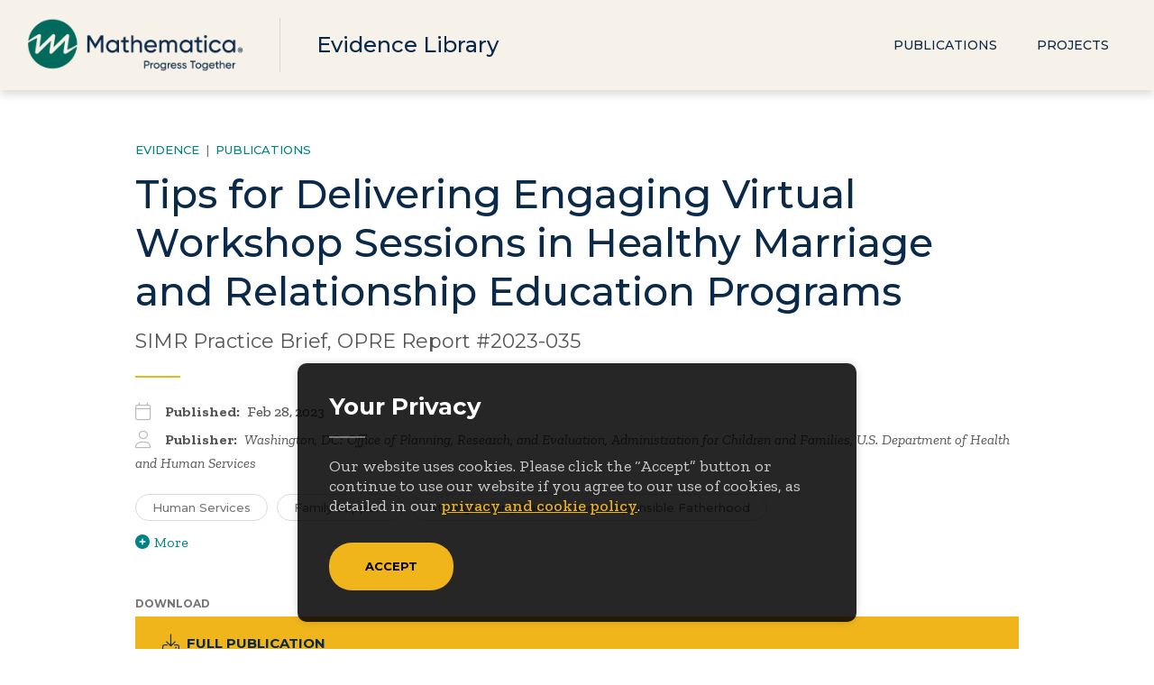

--- FILE ---
content_type: text/html; charset=utf-8
request_url: https://www.mathematica.org/publications/tips-for-delivering-engaging-virtual-workshop-sessions-in-healthy-marriage-and-relationship
body_size: 23575
content:


<!DOCTYPE html>
<html class="no-js" lang="en">
<head>

    <meta charset="utf-8" />
    <meta content='IE=edge,chrome=1' http-equiv='X-UA-Compatible' />
    
    <meta name="viewport" content="width=device-width, user-scalable=yes, initial-scale=1, maximum-scale=1, minimum-scale=1" />
    <meta name="format-detection" content="telephone=no" />

    
    
<title>Tips for Delivering Engaging Virtual Workshop Sessions in Healthy Marriage and Relationship Education Programs</title>



<meta name="description" content="Virtual HMRE workshops—in which participants attend workshop sessions online with other participants—have expanded over the last several years. The transition to and implementation of virtual workshops is not without its challenges for participants and program staff, however.">
<meta name="keywords" content="HMRE,healthy marriage and relationship education,SIMR,virtual,workshops,tips">

<link rel="canonical" href="https://www.mathematica.org/publications/tips-for-delivering-engaging-virtual-workshop-sessions-in-healthy-marriage-and-relationship" />

<!-- MetaData: Created at 1/14/2026 7:31:16 PM-->


        <meta name="FocusAreas" content="Human Services" />
        <meta name="SubTopics" content="Family Support|Strengthening Families and Responsible Fatherhood" />
        <meta name="Sectors" content="Federal" />
    <meta name="twitter:card" content="summary_large_image">
    <meta name="twitter:site" content="@MathematicaNow">
        <meta name="twitter:title" content="Tips for Delivering Engaging Virtual Workshop Sessions in Healthy Marriage and Relationship Education Programs">
        <meta name="twitter:description" content="Virtual HMRE workshops—in which participants attend workshop sessions online with other participants—have expanded over the last several years. The transition to and implementation of virtual workshops is not without its challenges for participants and program staff, however.">
    <meta name="twitter:creator" content="@MathematicaNow">
        <meta name="twitter:image" content="https://www.mathematica.org/-/media/internet/v2/defaultimages/humanservices_focus.jpg">
        <meta property="og:title" content="Tips for Delivering Engaging Virtual Workshop Sessions in Healthy Marriage and Relationship Education Programs" />
    <meta property="og:type" content="article" />
        <meta property="og:url" content="https://www.mathematica.org/publications/tips-for-delivering-engaging-virtual-workshop-sessions-in-healthy-marriage-and-relationship" />
        <meta property="og:image" content="https://www.mathematica.org/-/media/internet/v2/defaultimages/humanservices_focus.jpg" />
    <meta property="og:image:width" content="1200" />
    <meta property="og:image:height" content="630" />
        <meta property="og:description" content="Virtual HMRE workshops—in which participants attend workshop sessions online with other participants—have expanded over the last several years. The transition to and implementation of virtual workshops is not without its challenges for participants and program staff, however." />
    <meta property="og:site_name" content="Mathematica" />

<script>
window.dataLayer = window.dataLayer || [];
    window.dataLayer.push({ 'focusAreas': 'Human Services' });

    window.dataLayer.push({ 'contentYear': '2023' });
    window.dataLayer.push({ 'contentMonth': '02' });
    window.dataLayer.push({ 'contentDay': '28' });
    window.dataLayer.push({'contentAgeInWeeks': '150'});
</script>


    <!-- FAVICONS -->
    <link rel="icon" type="image/png" href="/content/images/favicon.png">
    <link href="/content/images/apple-touch-icon.png" rel="apple-touch-icon" />
    <link href="/content/images/apple-touch-icon-76x76.png" rel="apple-touch-icon" sizes="76x76" />
    <link href="/content/images/apple-touch-icon-120x120.png" rel="apple-touch-icon" sizes="120x120" />
    <link href="/content/images/apple-touch-icon-152x152.png" rel="apple-touch-icon" sizes="152x152" />

    <!-- FONT AWESOME -->
    <link href="/Includes/Site/font-awesome/css/fontawesome-min.css?20251205" rel="stylesheet">

    <!-- WEB FONTS -->
    <link rel="preconnect" href="https://fonts.gstatic.com" crossorigin>
    <link href="https://fonts.googleapis.com/css?family=Zilla+Slab:400,400i,500,700" rel="stylesheet">
    <link href="https://fonts.googleapis.com/css?family=Montserrat:400,500,600,700" rel="stylesheet">

    <!-- LEGACY STYLES -->
    <link href="/Includes/Site/css/icon-fonts.min.css?20251205" rel="stylesheet" media="screen" class="legacycss" />
    <link href="/Includes/Site/css/grid.min.css?20251205" rel="stylesheet" media="screen" class="legacycss" />
    <link href="/Includes/Site/css/Style.min.css?20251205" rel="stylesheet" media="screen" class="legacycss" />
    <link href="/Includes/Site/css/rail-navigation.min.css?20251205" rel="stylesheet" media="screen" class="legacycss" />
    <link href="/Includes/Site/css/tabs.min.css?20251205" rel="stylesheet" media="screen" class="legacycss" />
    <link href="/Includes/Site/css/slideshow.min.css?20251205" rel="stylesheet" media="screen" class="legacycss" />
    <link href="/Includes/Site/css/formee.min.css?20251205" rel="stylesheet" media="screen" class="legacycss" />
    <link href="/Includes/Site/css/modal.min.css?20251205" rel="stylesheet" media="screen" class="legacycss" />



    <!-- SF: hide search icon on search pages -->

    <!-- STYLES -->
    <link rel="stylesheet" href="/Includes/Site/css/V2/style.min.css?20251205" type="text/css" media="screen" />
    <link rel="stylesheet" href="/Includes/Site/css/V2/print.min.css?20251205" type="text/css" media="print" />
    <link rel="stylesheet" href="/Includes/Site/css/V2/responsive.min.css?20251205" type="text/css" media="screen" />


    <!-- Google Tag Manager v2: added 1/5/2022 -->
    <script>
        if (window.location.host === "mathematica.org" || window.location.host === "www.mathematica.org") {
            (function (w, d, s, l, i) {
                w[l] = w[l] || []; w[l].push({
                    'gtm.start':
                        new Date().getTime(), event: 'gtm.js'
                }); var f = d.getElementsByTagName(s)[0],
                    j = d.createElement(s), dl = l != 'dataLayer' ? '&l=' + l : ''; j.async = true; j.src =
                        'https://www.googletagmanager.com/gtm.js?id=' + i + dl; f.parentNode.insertBefore(j, f);
            })(window, document, 'script', 'dataLayer', 'GTM-KB9J3CL');
        }</script>
    <!-- End Google Tag Manager -->
    <!-- JQUERY -->
    <script type='text/javascript' src='/Includes/Site/js/jquery-3.5.1.min.js'></script>
    <script type='text/javascript' src='/Includes/Site/js/jquery-migrate-3.3.0.min.js'></script>


    <!-- MODERNIZR -->
    <script type='text/javascript' src='/Includes/Site/js/modernizr-3.6.0.min.js'></script>

    <!-- SITE SPECIFIC SCRIPTS -->
    <script type="text/javascript" src="/Includes/Site/js/scripts.min.js?20251205"></script>
</head>
<body>
    <!-- Google Tag Manager (noscript) -->
    <noscript>
        <iframe src="https://www.googletagmanager.com/ns.html?id=GTM-KB9J3CL"
                height="0" width="0" style="display:none;visibility:hidden"></iframe>
    </noscript>
    <!-- End Google Tag Manager (noscript) -->
    <!-- extranet\Anonymous -->
    <!-- Template: Basic Page -->
    <!-- BEGIN NOINDEX-->
    <div id="GDPRMessage">
        <div id="cookie-law-msg">
<div class="cookie-title">
Your Privacy
</div>
<!--end .cookie-title-->
<p>Our website uses cookies.  Please click the &ldquo;Accept&rdquo; button or continue to use our website if you agree to our use of cookies, as detailed in our <a href="/privacy-policy" rel="nofollow" title="Privacy &amp; Cookies Policy">privacy and cookie policy</a>.</p>
</div>
<!--end #cookie-law-msg-->
<div id="cookie-law-options">
<a class="cookie-law-accept" href="javascript:void(0);" onclick="acceptPolicy();">Accept</a>
<div class="clear">&nbsp;</div>
</div>
<!--end #cookie-options-->
    </div>
    
<header id="evidence">
    <!-- HeaderV2: Created at 1/14/2026 4:51:52 PM-->
    <!-- Created by https://mathematica.org/projects/how-effective-is-home-visiting -->

    <div class="top_pad"></div>
    <div id="top">
        <div class="wrapper">
            <div class="left">
                <div class="el-logo">
                    <a href="/" class="ga_nav_logo"><img src="/-/media/internet/v2/logos/mathematicawithtagline560.png" alt="Mathematica | Progress Together."></a>
                </div>
                <div class="el-sep"></div>

                <div class="el-title">
                    <h1><a href="/evidence">Evidence Library</a></h1>
                </div><!--end .el-title-->

            </div><!--end .left-->

            <div class="right">

                <ul>
                    <li><a href="/evidence/publications">Publications</a></li>
                    <li><a href="/evidence/projects">Projects</a></li>
                </ul>

            </div><!--end .right-->

            <div class="clear"></div>

        </div>
        <!--end .wrapper-->

    </div>
    <!--end #top-->

</header>

<style>
       /*---------------------------------------------------------------------
    *  EVIDENCE LIBRARY
    *---------------------------------------------------------------------*/

       header#evidence #top {
           background: #f6f1e9;
       }


           header#evidence #top .left {
               position: relative;
               box-sizing: border-box;
               padding: 20px 0;
               display: flex;
               flex-direction: row;
               align-items: center;
           }

           header#evidence #top .right {
               position: relative;
               box-sizing: border-box;
               padding: 20px 0;
               display: flex;
               flex-direction: row;
               align-items: center;
               font-size: 14px;
               font-family: 'Montserrat',sans-serif;
               font-weight: 500;
           }

               header#evidence #top .right ul {
                   list-style: none;
                   padding: 0;
                   margin: 0;
               }

               header#evidence #top .right li {
                   display: inline-block;
                   margin: 0;
                   padding: 0;
               }

                   header#evidence #top .right li a {
                       display: block;
                       text-transform: uppercase;
                       text-decoration: none;
                       color: #0b2949;
                       line-height: 60px;
                       padding: 0 20px;
                   }

                       header#evidence #top .right li a:hover {
                           color: #018383;
                       }

       .el-logo img {
           max-height: 60px;
           max-width: 240px;
           width: auto;
           height: auto;
           display: block;
       }

       .el-sep {
           position: relative;
           box-sizing: border-box;
           height: 60px;
           width: 1px;
           background: #d8d8d8;
           margin: 0 40px;
       }

       .el-logo + .el-title {
           margin-left: 20px;
       }

       .el-title {
           position: relative;
           box-sizing: border-box;
           padding: 0;
       }

           .el-title h1 {
               font-family: 'Montserrat', sans-serif;
               font-size: 24px;
               line-height: 1;
               font-weight: 500;
               color: #0B2949;
           }

               .el-title h1 a {
                   text-decoration: none;
                   color: #0B2949;
               }

                   .el-title h1 a:hover {
                       color: #018383;
                   }



       @media only screen and (max-width: 1025px) {

           header#evidence #top .right li a {
               line-height: 50px;
           }

           .el-logo img {
               max-width: 200px;
               max-height: 50px;
           }

           .el-sep {
               height: 50px;
               margin: 0 25px;
           }

           .el-title h1 {
               font-size: 20px;
           }
       }



       @media only screen and (max-width: 767px) {

           header#evidence #top .left {
               width: 100%;
           }

           header#evidence #top .wrapper {
               padding: 0;
           }

           header#evidence #top .left {
               width: 100%;
               padding: 20px;
           }

           header#evidence #top .right {
               display: flex;
               flex-direction: row;
               align-items: center;
               width: 100%;
               height: 60px;
               margin: 0;
               background: #046B5C;
           }

               header#evidence #top .right li a {
                   color: #ffffff;
               }

                   header#evidence #top .right li a:hover {
                       color: #F8D690;
                   }

           .el-sep {
               margin: 0 20px;
           }
       }
</style>



    <!-- END NOINDEX-->
    <main>


<!----------------- START TOOLBAR ----------------->
<!-- PublicationDetailV2: Created at 1/14/2026 7:31:16 PM-->
<div id="toolbar">

    <div class="wrapper">

        <div class="left">

            Tips for Delivering Engaging Virtual Workshop Sessions in Healthy Marriage and Relationship Education Programs

        </div><!--end .left-->

        <div class="right">

            <a class="ga_pubdetail_sticky" href="#" onclick="window.print(); return false;"><i class="fal fa-print"></i></a>
            <a class="ga_pubdetail_sticky" href="https://www.pages05.net/mathematicapolicyresearch/signup" target="_blank"><i class="fal fa-newspaper"></i></a>
            <a class="a2a_dd ga_pubdetail_sticky" href="https://www.addtoany.com/share"><i class="fal fa-share-alt"></i></a>
            <a class="ga_pubdetail_sticky" href="#"><i class="fal fa-arrow-to-top"></i></a>

        </div><!--end .right-->

        <div class="clear"></div>

    </div><!--end .wrapper-->

    <div class="empty"></div>

    <div id="progress-bar"></div>

    <!-- PROGRESSBAR -->
    <script type="text/javascript" src="/Includes/Site/js/jquery-scrollbar.js"></script>
    <script>
        jQuery("#progress-bar").onscroll({

            // progress bar color
            backgroundColor: "#F1B51C",

            // height
            height: '6px',

            // CSS position property
            position: 'relative'

        });
    </script>
    <script async src="https://static.addtoany.com/menu/page.js"></script>
    <script type="text/javascript">
        var a2a_config = a2a_config || {};
        a2a_config.prioritize = ['email', 'facebook', 'twitter', 'linkedin',];
        a2a_config.exclude_services = ["telegram", "whatsapp", "facebook_messenger", "amazon_wish_list", "aol_mail", "balatarin", "bibsonomy", "bitty_browser", "blogger", "blogmarks", "bookmarks_fr", "box_net", "buffer", "copy_link", "diary_ru", "diaspora", "digg", "diigo", "douban", "draugiem", "evernote", "fark", "flipboard", "folkd", "google_gmail", "google_classroom", "hacker_news", "hatena", "houzz", "instapaper", "kakao", "known", "line", "livejournal", "mail_ru", "mastodon", "mendeley", "meneame", "mewe", "mixi", "myspace", "odnoklassniki", "outlook_com", "papaly", "pinboard", "plurk", "pocket", "print", "printfriendly", "pusha", "kindle_it", "qzone", "rediff", "refind", "sina_weibo", "sitejot", "skype", "slashdot", "sms", "snapchat", "stocktwits", "svejo", "symbaloo_bookmarks", "microsoft_teams", "threema", "trello", "tumblr", "twiddla", "typepad_post", "viber", "vk", "wechat", "wordpress", "wykop", "xing", "yahoo_mail", "yummly"];
    </script>

    <style>
        .a2a_full_header, .a2a_full_footer {
            display: none !important;
        }

        .a2a_full {
            height: auto !important;
            padding: 15px 0 0 0 !important;
        }

        .a2a_full_services {
            overflow-y: hidden !important;
        }
    </style>

    <!-- AddToAny END -->
</div><!--end #toolbar-->
<script>
    // STICKY HEADER
    function showtoolbar() {

        function scrollBind() {
            var tbar = jQuery('#toolbar');
            tbar.toggleClass("show", jQuery(window).scrollTop() > 300);
        }
        jQuery(window).scroll(scrollBind).resize(scrollBind);

    }

    showtoolbar();
</script>

<!----------------- END TOOLBAR ----------------->
<!----------------- START DETAIL TOP SECTION ----------------->

<div id="detail_top">

    <div class="wrapper">

        <div class="breadcrumbs">

            <a href="/evidence">Evidence</a> <span>|</span> <a href="/evidence/publications">Publications</a>

        </div><!--end .breadcrumbs-->

        <div class="detail_header">

            <h1>Tips for Delivering Engaging Virtual Workshop Sessions in Healthy Marriage and Relationship Education Programs</h1>
                <div class="pub_type">
                    SIMR Practice Brief, OPRE Report #2023-035
                </div><!--end .pub_type-->

        </div><!--end .detail_header-->

        <div class="meta">

            <div class="meta-date">
                <i class="fal fa-lg fa-calendar"></i><span>Published:</span> Feb 28, 2023
            </div><!--end .meta-date-->
                <div class="meta-author publisher">
                    <i class="fal fa-lg fa-user"></i><span>Publisher:</span> Washington, DC: Office of Planning, Research, and Evaluation, Administration for Children and Families, U.S. Department of Health and Human Services
                </div><!--end .meta-date-->

        </div><!--end .meta-->
            <div class="tags">
                    <a href="/evidence/publications#sort=%40mprcomputedcontentdate descending&amp;f:FocusArea=[Human Services]&amp;f:FocusArea:operator=and" aria-label="Search for additional publications tagged for Human Services">Human Services</a>
                    <a href="/evidence/publications#sort=%40mprcomputedcontentdate descending&amp;f:FocusArea=[Human Services]&amp;f:FocusArea:operator=and&amp;f:HumanServiceTopic=[Family Support]&amp;f:HumanServiceTopic:operator=and" aria-label="Search for additional publications tagged for Family Support">Family Support</a>
                    <a href="/evidence/publications#sort=%40mprcomputedcontentdate descending&amp;f:FocusArea=[Human Services]&amp;f:FocusArea:operator=and&amp;f:HumanServiceTopic=[Family Support]&amp;f:HumanServiceTopic:operator=and&amp;f:HumanServiceFamilySupportTopic=[Strengthening Families and Responsible Fatherhood]&amp;f:HumanServiceFamilySupportTopic:operator=and" aria-label="Search for additional publications tagged for Strengthening Families and Responsible Fatherhood">Strengthening Families and Responsible Fatherhood</a>
                    <a href="/evidence/publications#sort=%40mprcomputedcontentdate descending&amp;f:Sector=[Federal]&amp;f:Sector:operator=and" aria-label="Search for additional publications tagged for Federal">Federal</a>
                    <a href="/evidence/publications#sort=%40mprcomputedcontentdate descending&amp;f:Solution=[LI2]&amp;f:Solution:operator=and" aria-label="Search for additional publications tagged for LI2">LI2</a>
            </div><!--end .tags-->

    </div><!--end .wrapper-->

</div><!--end #detail_top-->
<!----------------- END DETAIL TOP SECTION  ----------------->
<!----------------- START PUBLICATION TOP  ----------------->

<div id="pub_top">

    <div class="wrapper">
            <div id="pub_downloads" class="full-width">

                <h2 class="content-type">
                    Download
                </h2><!--end .content-type-->


                <div class="pub-content">

                    <a class="btn-download" href="/download-media?MediaItemId={B1AE9516-8014-4EEF-AFDB-8F3E4F5A612C}"><i class="fal fa-lg"></i>Full Publication</a><!--end .btn-download-->

                    <div class="content">

                        <ul>
                                                        
                            <!-- SF: Add additional in future to remove duplicate categories-->
                        </ul>

                    </div><!--end .content-->

                </div><!--end .pub-content-->


            </div><!--end #pub_downloads-->
        <!----------------- START OPTIONAL UPDATES ELEMENT ----------------->
        <!----------------- END OPTIONAL UPDATES ELEMENT ----------------->
            <div class="clear"></div>
                        <div id="pub_project" class="">

                    <h2 class="content-type">
                        Associated Project
                    </h2><!--end .content-type-->

                    <div class="pub-content">

                        <div class="content">

                            <h3>
                                <a href="https://www.mathematica.org/projects/strengthening-the-implementation-of-marriage-and-relationship-programs">Strengthening the Implementation of Marriage and Relationship Programs <i class="far fa-angle-right fa-sm"></i></a>
                            </h3>

                            <div class="meta">

                                <div class="meta-date">
                                    <i class="fal fa-lg fa-calendar"></i><strong>Time frame:</strong> 2019-2022
                                </div><!--end .meta-date-->

                            </div><!--end .meta-->

                            <p><strong>Prepared for:</strong> <p>U.S. Department of Health and Human Services, Administration for Children and Families, Office of Planning, Research, and Evaluation</p></p>

                        </div><!--end .content-->

                    </div><!--end .pub-content-->

                </div><!--end #pub_project-->
        <!----------------- START OPTIONAL LOGOS ----------------->
            <div id="pub_logos" class="">

                <h2 class="content-type">
                    Clients
                </h2><!--end .content-type-->

                <div class="content">
                        <img src="/-/media/internet/v2/landingpages/clientlogos/opre-logo.jpg" alt="OPRE Logo">

                </div><!--end .content-->

            </div><!--end #pub_logos-->
        <!----------------- END OPTIONAL LOGOS ELEMENT ----------------->





        <div class="clear"></div>

            <div id="pub_authors">

                <h2 class="content-type">
                    Authors
                </h2><!--end .content-type-->

                <div class="pub-content">
                        <div class="pub_author">

                            <div class="content">
                                    <h3><a href="https://www.mathematica.org/staff/daniel-friend" target="_blank">Daniel Friend</a></h3>
                                
                            </div><!--end .content-->

                        </div><!--end .pub_author-->
                        <div class="pub_author">

                            <div class="content">
                                    <h3>Mark Ezzo</h3>
                                
                            </div><!--end .content-->

                        </div><!--end .pub_author-->
                        <div class="pub_author">

                            <div class="content">
                                    <h3>Veronica Murphy Sotelo</h3>
                                
                            </div><!--end .content-->

                        </div><!--end .pub_author-->
                        <div class="pub_author">

                            <div class="content">
                                    <h3>Sheila Cavallo</h3>
                                
                            </div><!--end .content-->

                        </div><!--end .pub_author-->
                        <div class="pub_author">

                            <div class="content">
                                    <h3><a href="https://www.mathematica.org/staff/heather-gordon" target="_blank">Heather Gordon</a></h3>
                                
                            </div><!--end .content-->

                        </div><!--end .pub_author-->
                        <div class="pub_author">

                            <div class="content">
                                    <h3>Adilia McManus</h3>
                                
                            </div><!--end .content-->

                        </div><!--end .pub_author-->
                        <div class="pub_author">

                            <div class="content">
                                    <h3>Lauren Mattox</h3>
                                
                            </div><!--end .content-->

                        </div><!--end .pub_author-->
                        <div class="pub_author">

                            <div class="content">
                                    <h3><a href="https://www.mathematica.org/staff/scott-baumgartner" target="_blank">Scott Baumgartner</a></h3>
                                
                            </div><!--end .content-->

                        </div><!--end .pub_author-->

                    <div class="clear"></div>

                </div><!--end .pub-content-->

            </div><!--end #pub_authors-->

    </div><!--end .wrapper-->


</div><!--end #pub_top-->


<script>

    // MAKE DOWNLOADS FULL WIDTH IF NO ASSOCIATED PROJECT
    /*if (jQuery('#pub_project').length) {
        // has project
    } else {
        jQuery('#pub_downloads').addClass('full-width');
    }*/

    // MAKE PROJECT FULL WIDTH IF NO DOWNLOADS
    /*if (jQuery('#pub_downloads').length) {
        // has project
    } else {
        jQuery('#pub_project').addClass('full-width');
    }*/


    // MAKE DOWNLOADS AND PROJECT SAME HEIGHT
    jQuery(function () {
        jQuery('.pub-content').matchHeight();
    });


    // ADD DOWNLOAD ICON IF ON SAME DOMAIN, ADD EXTERNAL LINK ICON IF ON OTHER DOMAIN
    jQuery('a.btn-download').each(function () {
        if (location.hostname === this.hostname || !this.hostname.length) {
            jQuery(this).find('i').addClass('fa-download');
        } else {
            jQuery(this).find('i').addClass('fa-external-link-alt');
        }
    });


    // MAKE PUBLICATION AUTHORS SAME HEIGHT
    jQuery(function () {
        jQuery('.pub_author .content').matchHeight();
    });


    // HIDE IF MORE THAN 3 AUTHORS
    jQuery('.pub_author').each(function (index) {

        index += 1;

        if (index > 3) {
            jQuery(this).addClass('hidden-author');
        }

    });


    // IF AUTHOR HAS LINK
    jQuery('.pub_author').has('a').addClass('linked').find('.content').append('<i class="far fa-link"></i>');
    jQuery('.pub_author.linked').click(function () {

        var authorlink = jQuery(this).find('a').attr('href');
        window.open(authorlink);

    });


    // IF MORE THAN 3 AUTHORS ADD BUTTON
    jQuery(document).ready(function () {

        var pauthors = jQuery('.pub_author').length;
        if (pauthors == 1) {
            jQuery('.pub_author').addClass('full');
        }

        if (pauthors == 2) {
            jQuery('.pub_author').addClass('half');
        }
        if (pauthors > 3) {
            if (jQuery("#all-authors").length == 0) {
                jQuery('#pub_authors').append('<a id="all-authors" href="#" aria-label="View more/less publication authors"><i class="fas fa-plus-circle"></i>View more</a>');
            }
        }

        jQuery('#all-authors').click(function (e) {

            e.preventDefault();

            jQuery('.hidden-author').slideToggle();

            jQuery(this).html() == '<i class="fas fa-minus-circle"></i>View less' ? jQuery(this).html('<i class="fas fa-plus-circle"></i>View more') : jQuery(this).html('<i class="fas fa-minus-circle"></i>View less');

        });

    });

</script>


<!----------------- END PUBLICATION TOP  ----------------->
<!----------------- START KEY FINDINGS  ----------------->
    <div id="key_findings">

        <div class="wrapper">

            <h2 class="content-type">
                Key Findings
            </h2><!--end .content-type-->
            <p>Virtual workshops are a flexible option for HMRE programs, giving participants the option of attending from home and without the costs of transportation and child care. This brief shares four tips to support HMRE programs interested in enhancing their virtual HMRE services:</p>
<ol>
    <li><strong>Train facilitators on virtual delivery.</strong> HMRE practitioners who wish to offer virtual services might want to begin with a training on virtual service delivery for facilitators and staff who support virtual workshops similar to the one used in SIMR. This training can help facilitators build their confidence. It can also enable staff to identify their own barriers and concerns related to virtual workshop facilitation and generate strategies to potentially address them. In SIMR, the project team developed a training—based on guidance and best practices from the field (for example, Anderson and Derr 2020; Bodenlos et al. 2021; Yanez and Selekman 2022)—to help Montefiore facilitators overcome some of these initial challenges.</li>
    <li><strong>Prepare participants to troubleshoot technology issues.</strong> To help participants manage technology issues, programs could develop a guide similar to the one developed for Montefiore during the SIMR project (included as an appendix to the brief). To develop this guide, programs can review the help page of their preferred virtual meeting platform and consult technology specialists at their organization. The guide could provide information for participants on: (1) joining virtual sessions; (2) setting up for success when attending virtual workshops; (3) describing the virtual platform’s features; and (2) dealing with technology issues.</li>
    <li><strong>Encourage camera use as needed.</strong> To help encourage camera use, facilitators might consider adopting a strategy that empowers participants to be in control of when they are on camera. In SIMR, University of Denver found success implementing an intentional camera use strategy called, “Now You See Me, Now You Don’t”—a strategy developed by HMRE practitioners to fight the fatigue of virtual meetings and promote video engagement. The goal of this strategy is to get participants comfortable using their cameras when sharing information or participating in discussion, and empowering participants to turn off their camera when engaged in other activities.</li>
    <li><strong>Deliver the content in a way that helps manage time while keeping participants engaged.</strong> In SIMR, the project team and Montefiore staff developed a process to streamline and facilitate virtual workshops in an engaging way dubbed, “Teach, Demonstrate, Practice/Coach, Process, Model,” guided by principles on how adults learn (Alamillo and Person 2021; Merriam 2008; Merriam and Bierema 2014). Other programs wishing to adopt this process should start by working with curriculum developers to identify core concepts that should be taught in each lesson. With those core concepts clarified, practitioners can identify any content that is supplemental and plan to cover it only if there is time. After this exercise is complete, facilitators can apply the “Teach, Demonstrate, Practice/Coach, Process, Model” framework to plan engaging lessons for their virtual workshops.</li>
</ol>

        </div><!--end .wrapper-->

    </div><!--end #key_findings-->
<!----------------- END KEY FINDINGS  ----------------->
<!----------------- START PUBLICATIONS MAIN  ----------------->

<div id="pub_main">

    <div class="wrapper">
        <div class="content">
            <p>The virtual service enhancement tips in this brief are drawn from rapid cycle work conducted with Montefiore Medical Center and University of Denver in the Strengthening the Implementation of Marriage and Relationship Services (SIMR) study. These HMRE grant recipients are funded by the Office of Family Assistance (OFA) and based in New York City and Denver, Colorado, respectively. These organizations participated in rapid cycle learning to improve their approaches to delivering virtual HMRE services. The SIMR project has two related goals: (1) to improve the service delivery of grant recipients in the study and (2) to develop lessons from the broader HMRE field about promising practices for addressing common implementation challenges, including challenges related to recruitment, retention, and content engagement.</p>
        </div><!--end .content-->



    </div><!--end .wrapper-->

</div><!--end #pub_main-->
<!----------------- END PUBLICATIONS MAIN  ----------------->

    <!-- RelatedContentV2: Created at 1/14/2026 7:31:17 PM-->
    <div id="related">

        <div class="wrapper">

            <h2>More like this from Mathematica</h2>
                <div class="left sticky">

                    <div class="featured">

                        <div class="f_top">
                                <img src="/-/media/internet/v2/defaultimages/humanservices_focus.jpg" alt="Tips for Providing Skill Coaching to Reinforce Workshop Content in Healthy Marriage and Relationship Education Programs">
                            <div class="overlay"></div>

                        </div><!--end .f_top-->

                        <div class="f_bot">
                                <div class="content-type">Featured Publication</div>
                            <h3>
                                <a href="https://www.mathematica.org/publications/tips-for-providing-skill-coaching-to-reinforce-workshop-content-in-healthy-marriage-and-relationship" class="ga_relatedcontent_featuretitle">Tips for Providing Skill Coaching to Reinforce Workshop Content in Healthy Marriage and Relationship Education Programs<i class="far fa-angle-right fa-sm"></i></a>
                            </h3>
                            <!-- SF: NOTE projects don't display meta information -->

                            <div class="meta">
                                            <div class="meta-date">
                                                <i class="fal fa-lg fa-calendar"></i>Feb 28, 2023
                                            </div><!--end .meta-date-->
                                        <div class="meta-author">
                                            <i class="fal fa-lg fa-user"></i>Daniel Friend, Sheila Cavallo, Heather Gordon, Annie Buonaspina, and Scott Baumgartner
                                        </div><!--end .meta-date-->
                            </div><!--end .meta-->


                                <div class="tags">
                                        <a href="/search#sort=%40mprcomputedcontentdate descending&amp;f:FocusArea=[Human Services]&amp;f:FocusArea:operator=and" class="ga_relatedcontent_featuretag">Human Services</a>
                                        <a href="/search#sort=%40mprcomputedcontentdate descending&amp;f:FocusArea=[Human Services]&amp;f:FocusArea:operator=and&amp;f:HumanServiceTopic=[Family Support]&amp;f:HumanServiceTopic:operator=and" class="ga_relatedcontent_featuretag">Family Support</a>
                                        <a href="/search#sort=%40mprcomputedcontentdate descending&amp;f:FocusArea=[Human Services]&amp;f:FocusArea:operator=and&amp;f:HumanServiceTopic=[Family Support]&amp;f:HumanServiceTopic:operator=and&amp;f:HumanServiceFamilySupportTopic=[Strengthening Families and Responsible Fatherhood]&amp;f:HumanServiceFamilySupportTopic:operator=and" class="ga_relatedcontent_featuretag">Strengthening Families and Responsible Fatherhood</a>
                                </div>

                            <div class="corner_br"></div>

                        </div><!--end .f_bot-->

                    </div><!--end .featured-->

                </div><!--end .left-->

            <div class="right">

                        <div class="listing-item">
                                <div class="content-type">Publication</div>

                            <h3>
                                <a href="https://www.mathematica.org/publications/strategies-to-support-co-facilitation-in-classroom-sessions" class="ga_relatedcontent_title">Strategies to Support Co-Facilitation in Classroom Sessions<i class="fal fa-angle-right fa-sm"></i></a>
                            </h3>

                            <div class="meta">
                                        <div class="meta-date">
                                            <i class="fal fa-lg fa-calendar"></i>Jan 31, 2023
                                        </div><!--end .meta-date-->
                                        <div class="meta-author">
                                            <i class="fal fa-lg fa-user"></i>Annie Buonaspina, Scott Roby, Scott Baumgartner, and Daniel Friend
                                        </div><!--end .meta-date-->
                            </div><!--end .meta-->

                                <div class="tags">
                                        <a href="/search#sort=%40mprcomputedcontentdate descending&amp;f:FocusArea=[Human Services]&amp;f:FocusArea:operator=and" class="ga_relatedcontent_tag">Human Services</a>
                                        <a href="/search#sort=%40mprcomputedcontentdate descending&amp;f:FocusArea=[Human Services]&amp;f:FocusArea:operator=and&amp;f:HumanServiceTopic=[Family Support]&amp;f:HumanServiceTopic:operator=and" class="ga_relatedcontent_tag">Family Support</a>
                                        <a href="/search#sort=%40mprcomputedcontentdate descending&amp;f:FocusArea=[Human Services]&amp;f:FocusArea:operator=and&amp;f:HumanServiceTopic=[Family Support]&amp;f:HumanServiceTopic:operator=and&amp;f:HumanServiceFamilySupportTopic=[Strengthening Families and Responsible Fatherhood]&amp;f:HumanServiceFamilySupportTopic:operator=and" class="ga_relatedcontent_tag">Strengthening Families and Responsible Fatherhood</a>
                                </div>

                        </div><!--end .listing-item-->
                        <div class="listing-item">
                                <div class="content-type">Publication</div>

                            <h3>
                                <a href="https://www.mathematica.org/publications/family-engagement-toolkit" class="ga_relatedcontent_title">Family Engagement Toolkit<i class="fal fa-angle-right fa-sm"></i></a>
                            </h3>

                            <div class="meta">
                                        <div class="meta-date">
                                            <i class="fal fa-lg fa-calendar"></i>Sep 22, 2025
                                        </div><!--end .meta-date-->
                                        <div class="meta-author">
                                            <i class="fal fa-lg fa-user"></i>Rebecca Kleinman, Annie Buonaspina, Emily Rosen, Jessica  Harding, Catherine Ayoub, Christina Mondi-Rago, and John Hornstein
                                        </div><!--end .meta-date-->
                            </div><!--end .meta-->

                                <div class="tags">
                                        <a href="/search#sort=%40mprcomputedcontentdate descending&amp;f:FocusArea=[Human Services]&amp;f:FocusArea:operator=and" class="ga_relatedcontent_tag">Human Services</a>
                                        <a href="/search#sort=%40mprcomputedcontentdate descending&amp;f:FocusArea=[Human Services]&amp;f:FocusArea:operator=and&amp;f:HumanServiceTopic=[Early Childhood]&amp;f:HumanServiceTopic:operator=and" class="ga_relatedcontent_tag">Early Childhood</a>
                                        <a href="/search#sort=%40mprcomputedcontentdate descending&amp;f:FocusArea=[Human Services]&amp;f:FocusArea:operator=and&amp;f:HumanServiceTopic=[Early Childhood]&amp;f:HumanServiceTopic:operator=and&amp;f:HumanServiceEarlyChildhoodTopic=[Child Development]&amp;f:HumanServiceEarlyChildhoodTopic:operator=and" class="ga_relatedcontent_tag">Child Development</a>
                                </div>

                        </div><!--end .listing-item-->
                        <div class="listing-item">
                                <div class="content-type">Publication</div>

                            <h3>
                                <a href="https://www.mathematica.org/publications/principles-and-promising-practices-for-hiring-and-retaining-young-autistic-workers" class="ga_relatedcontent_title">Principles and Promising Practices for Hiring and Retaining Young Autistic Workers<i class="fal fa-angle-right fa-sm"></i></a>
                            </h3>

                            <div class="meta">
                                        <div class="meta-date">
                                            <i class="fal fa-lg fa-calendar"></i>Aug 29, 2025
                                        </div><!--end .meta-date-->
                                        <div class="meta-author">
                                            <i class="fal fa-lg fa-user"></i>Marisa Shenk, Elizabeth Dziedzic
                                        </div><!--end .meta-date-->
                            </div><!--end .meta-->

                                <div class="tags">
                                        <a href="/search#sort=%40mprcomputedcontentdate descending&amp;f:FocusArea=[Human Services]&amp;f:FocusArea:operator=and" class="ga_relatedcontent_tag">Human Services</a>
                                        <a href="/search#sort=%40mprcomputedcontentdate descending&amp;f:FocusArea=[Health]&amp;f:FocusArea:operator=and&amp;f:HealthTopic=[Disability]&amp;f:HealthTopic:operator=and" class="ga_relatedcontent_tag">Disability</a>
                                        <a href="/search#sort=%40mprcomputedcontentdate descending&amp;f:FocusArea=[Health]&amp;f:FocusArea:operator=and&amp;f:HealthTopic=[Disability]&amp;f:HealthTopic:operator=and&amp;f:HealthDisabilityTopic=[Employment and Training]&amp;f:HealthDisabilityTopic:operator=and" class="ga_relatedcontent_tag">Employment and Training</a>
                                </div>

                        </div><!--end .listing-item-->


            </div><!--end .right-->


            <div class="clear"></div>

        </div><!--end .wrapper-->

    </div><!--end #related-->
    <!-- STICKY -->
    <script type="text/javascript" src="/Includes/Site/js/sticky-kit.min.js"></script>
    <script>

        // CHECK DEVICE WIDTH
        function checkDevice() {

            if (jQuery(window).width() < 768) {

                jQuery('.sticky').trigger("sticky_kit:detach");
            }

            else {

                jQuery('.sticky').stick_in_parent({
                    offset_top: 200
                })

                    .on('sticky_kit:bottom', function (e) {
                        jQuery(this).parent().css('position', 'static');
                    })
                    .on('sticky_kit:unbottom', function (e) {
                        jQuery(this).parent().css('position', 'relative');
                    });
            }

        }

        jQuery(window).load(function () {

            checkDevice();

        });

        // RUN FUNCTION ON RESIZE
        var resizeId;

        jQuery(window).resize(function () {
            clearTimeout(resizeId);
            resizeId = setTimeout(checkDevice, 300);
        });

    </script>

    <!-- FlexibleInteriorCTAWithAngles: Created at 1/14/2026 7:31:17 PM-->
    <div class="wrapper">
        <!-- SF: For Feature: flex_callout feature-center bg-navy style="background-image: url(images/temp-partnership.jpg);
                 For 5050: flex_callout flex-50-50 - image left or image right as options
                 For Simple:  flex_callout flex-simple

            Plus add custom class and custom id where applicable
            -->
        <div class="flex_callout feature-left bg-green  FeatureExampleCSS no-corners" style="background-image: url(/-/media/internet/v2/hero/efficiency-meets-impact.jpg);" id="FeatureExampleID">

            <div class="overlay"></div>

            <div class="content">

                    <div class="full">
                            <h2>Efficiency Meets Impact. <br>That's Progress Together.</h2>
                                                    <p>To solve their most pressing challenges, organizations turn to Mathematica for deeply integrated expertise. We bring together subject matter and policy experts, data scientists, methodologists, and technologists who work across topics and sectors to help our partners design, improve, and scale evidence-based solutions.</p>
                                                    <a href="/about-mathematica/work-with-us" class="ga_flexanglecta_link pill_btn" id="workwithus" target="">Work With Us<i class="far fa-angle-right"></i></a>

                    </div><!--end .full-->
                    <div class="clear"></div>


            </div><!--end .content-->

            <div class="corner_tl "></div>

            <div class="corner_br no-corners"></div>

        </div><!--end .flex_callout-->

    </div><!--end .wrapper-->
    </main>
    <!-- BEGIN NOINDEX-->

    
<footer>
    <div id="new_footer">
        <div class="wrapper">
            
<!-- FooterLogo: Created at 1/14/2026 4:51:30 PM-->
<div id="bottom_logo" class="ga_footer_logo">
        <a href="/" class="ga_footer_logo"><img src="/-/media/internet/v2/logos/mathematicafooterwithtagline560.png" alt="Mathematica | Progress Together."></a>
</div><!--end #bottom_logo-->

            <div id="nf_main">
                <div class="left">
                        <!-- HTMLBlock: Created at 1/14/2026 4:51:30 PM-->
<h2>Keep in touch</h2>
<p>Interested in the most current findings from Mathematica? Sign up for our email newsletter, Evidence &amp; Insights, to stay up to date with the issues that matter to you.</p>
<a rel="noopener noreferrer" href="https://www.pages05.net/mathematicapolicyresearch/signup" class="pill_btn white ga_hp_subscribe" target="_blank">Subscribe<em class="far fa-angle-right"></em></a>
<div id="nf_social">
<a rel="noopener noreferrer" href="https://twitter.com/MathematicaNow" class="ga_footer_social" title="Twitter" aria-label="Twitter" target="_blank"><em class="fab fa-x-twitter"></em></a>
<a rel="noopener noreferrer" href="https://www.facebook.com/MathematicaNow/" class="ga_footer_social" title="Facebook" aria-label="Facebook" target="_blank"><em class="fab fa-facebook-f"></em></a>
<a rel="noopener noreferrer" href="https://www.linkedin.com/company/mathematica-/" class="ga_footer_social" title="LinkedIn" aria-label="LinkedIn" target="_blank"><em class="fab fa-linkedin-in"></em></a>
<a rel="noopener noreferrer" href="https://www.instagram.com/mathematicanow/" class="ga_footer_social" title="Instagram" aria-label="Instagram" target="_blank"><em class="fab fa-instagram"></em></a>
<a href="/rss" class="ga_footer_social" title="RSS Feeds" aria-label="RSS Feeds"><em class="fas fa-rss"></em></a>
</div>
<!--end #footer_social-->
                </div><!--end .left-->
                <div class="right">
                    <div id="nf_cols">
                        <div class="nf-col">
                                <!-- HTMLBlock: Created at 1/14/2026 4:51:30 PM-->
<h2>Explore</h2>
<ul>
    <li><a href="/about-mathematica" class="ga_footer_topic">About Us<em class="far fa-angle-right"></em></a></li>
    <li><a href="/focus-areas" class="ga_footer_topic">Focus Areas<em class="far fa-angle-right"></em></a></li>
    <li><a href="/insights" class="ga_footer_topic">Insights<em class="far fa-angle-right"></em></a></li>
    <li><a href="/newsroom" class="ga_footer_topic">Newsroom<em class="far fa-angle-right"></em></a></li>
    <li><a href="/solutions" class="ga_footer_topic">Solutions<em class="far fa-angle-right"></em></a></li>
</ul>
                        </div><!--end .nf-col-->
                        <div class="nf-col">
                                <!-- HTMLBlock: Created at 1/14/2026 4:51:30 PM-->
<h2>Engage</h2>
<ul>
    <li><a href="/career-opportunities" class="ga_footer_topic">Careers<em class="far fa-angle-right"></em></a></li>
    <li><a href="/contact-us" class="ga_footer_topic">Contact<em class="far fa-angle-right"></em></a></li>
    <li><a href="/events#sort=%40mprcomputedcontentdate%20descending" class="ga_footer_topic">Events<em class="far fa-angle-right"></em></a></li>
    <li><a href="/about-mathematica/people" class="ga_footer_topic">People<em class="far fa-angle-right"></em></a></li>
</ul>
                        </div><!--end .nf-col-->
                        <div class="nf-col">
                                <!-- HTMLBlock: Created at 1/14/2026 4:51:30 PM-->
<h2>Content Libraries</h2>
<ul>
    <li><a href="/insights/blog-posts#sort=%40mprcomputedcontentdate%20descending" class="ga_footer_topic">Blogs<em class="far fa-angle-right"></em></a></li>
    <li><a href="/casestudy#sort=%40mprcomputedcontentdate%20descending" class="ga_footer_topic">Case Studies<em class="far fa-angle-right"></em></a></li>
    <li><a href="/insights/dataviz#sort=%40mprcomputedcontentdate%20descending" class="ga_footer_topic">Data Visualizations<em class="far fa-angle-right"></em></a></li>
    <li><a href="/evidence">Evidence Library<em class="far fa-angle-right"></em></a></li>
    <li><a href="/features#sort=%40mprcomputedcontentdate%20descending" class="ga_footer_topic">Features<em class="far fa-angle-right"></em></a></li>
    <li><a href="/on-the-evidence-podcast" class="ga_footer_topic">Podcasts<em class="far fa-angle-right"></em></a></li>
    <li><a href="/insights/video?CoveoVideos#sort=%40mprcomputedcontentdate%20descending&amp;f:Multimedia=[Video]&amp;f:Multimedia:operator=and#sort=%40mprcomputedcontentdate%20descending&amp;f:Multimedia=[Video]&amp;f:Multimedia:operator=and" class="ga_footer_topic">Videos<em class="far fa-angle-right"></em></a></li>
</ul>
                        </div><!--end .nf-col-->
                    </div><!--end #nf_cols-->
                </div><!--end .right-->
                <div class="clear"></div>
            </div><!--end #nf_main-->
            <div id="nf_bot">
                <div class="right">
                        <!-- HTMLBlock: Created at 1/14/2026 4:51:30 PM-->
<a href="/site-map" class="ga_footer_utility">Sitemap</a><span>|</span><a href="/privacy-policy" class="ga_footer_utility">Privacy Policy</a><span>|</span><a href="/terms-of-use" class="ga_footer_utility">Terms of Use</a>
                </div><!--end .right-->
                <div class="left">
                    &copy; 2026 Mathematica
                </div><!--end .left-->
                <div class="clear"></div>
            </div><!--end #nf_bot-->
        </div><!--end .wrapper-->
    </div><!--end #new_footer-->
</footer>
    <div id="lightbox">

        <div class="lb-shell">

            <div id="lb-content">

                <div id="lb-img">
                    <div id="lb-close"><i class="fas fa-times"></i></div>
                    <img src="">
                </div>

                <a href="" id="lb-cta" class="pill_btn gold" target="_blank"></a>

            </div><!--end .lb-content-->

        </div><!--end .lb-shell-->

    </div><!--end #lightbox-->



    <script type="text/javascript" src="/Includes/Site/slider/slick.min.js"></script>
    <!-- EQUAL HEIGHTS -->
    <script type="text/javascript" src="/Includes/Site/js/jquery.matchHeight-min.js"></script>
    <script type="text/javascript" src="/Includes/Site/tools/isotope.pkgd.min.js"></script>
    <script src="/Includes/Site/features/js/jquery.fitvids.js"></script>
    <script id="V2">
        jQuery(function () {
            jQuery('.subnav').matchHeight();
            jQuery('.dd_focus').matchHeight();
            jQuery('.equal').matchHeight();
            jQuery('.block_event').matchHeight();

            jQuery('.flex-block').matchHeight();
            jQuery('.flex-block .content').matchHeight();
        });

        // STYLING
        jQuery('.dd_focus').last().css('border', 'none');
        function resetAll() {
            //console.log('resetting all');
            jQuery('#main_nav').find('.line_v2').each(function () {
                jQuery(this).not('.active').stop().fadeOut(400);
            });

            jQuery('#main_nav').find('.dropdown').each(function () {
                jQuery(this).hide();
            });
        }
        // MEGA-MENUS
        jQuery(document).on({
            mouseenter: function () {
                jQuery(this).find('.line_v2').not('.active').stop().fadeIn(400);
                jQuery(this).find('.dropdown').show();
            },
            mouseleave: function () {
                jQuery(this).find('.line_v2').not('.active').stop().fadeOut(400);
                jQuery(this).find('.dropdown').hide();
            },
            focusin: function () {
                //reset all then execute
                resetAll();
                jQuery(this).find('.line_v2').not('.active').stop().fadeIn(400);
                jQuery(this).find('.dropdown').show();
            }/*,
                focusout: function () {
                    jQuery(this).find('.line_v2').not('.active').stop().fadeOut(400);
                    jQuery(this).find('.dropdown').hide();
                }*/
        }, '#main_nav li');

        // NAV SEARCH
        jQuery('#nav_search').click(function () {
            //jQuery(this).toggleClass('open').focus();

        });

        jQuery('#nav_search a').focusin(function () {
            //jQuery(this).toggleClass('open').focus();
            //console.log('Search cleared');
            resetAll();
        });

        jQuery('#utility ul li:last-child').focusin(function () {
            //jQuery(this).toggleClass('open').focus();
            //console.log('utility cleared');
            resetAll();
        });

        // MOBILE MAIN MENU
        jQuery('#mobile_toggle').click(function () {
            // HAMBURGER TOGGLE
            jQuery(this).find('i').toggleClass('fa-bars fa-times');
            // UTILITY FOOTER
            jQuery('#mobile_utility').toggle();
            // MAIN MOBILE
            jQuery('#mobile_menu').toggle();
        });



        // MOBILE SUB-MENU
        jQuery('.toplevel h2').click(function () {
            jQuery(this).parent().find('.sublevel').toggleClass('open');
        });



        // MOBILE BACK
        jQuery('.mobile_title').click(function () {
            jQuery(this).parent().toggleClass('open');
        });

        // LIGHTBOX FUNCATIONALITY
        jQuery(document).ready(function () {
            //console.log('Document Ready');
            // DYNAMICALLY WRAP IMAGE
            if (jQuery('.lightbox').length > 0) {

                jQuery('.lightbox').wrap('<div class="lb-wrap"></div>');
                jQuery('.lb-wrap').prepend('<div class="lb-overlay"><i class="far fa-search-plus"></i></div>');
                //console.log('Added .lb-wrap');
            }
            // OPEN LIGHTBOX
            jQuery(document).on('click', '.lb-overlay', function () {
                //console.log("Click on lb-overlay added div!");
                var newsrc = jQuery(this).parent().find('img').attr('src');
                var alttext = jQuery(this).parent().find('img').attr('alt');
                if (jQuery(this).parent().find('img').data('link') !== undefined) {

                    jQuery('#lb-cta').css('display', 'block');

                    var linktext = jQuery(this).parent().find('img').data('linktext');
                    var link = jQuery(this).parent().find('img').data('link');


                    jQuery('#lb-cta').attr('href', link);

                    jQuery('#lb-cta').html(linktext + ' <i class="far fa-angle-right"></i>');

                }else {
                    jQuery('#lb-cta').css('display', 'none');
                }


                jQuery('#lb-img').find('img').attr('src', newsrc);
                jQuery('#lb-img').find('img').attr('alt', alttext);


                jQuery('#lightbox').fadeIn(500);

                jQuery('body').css('overflow', 'hidden');
            });
            //console.log(jQuery('.lb-overlay'));
            
            

            // CLOSE LIGHTBOX
            jQuery('#lb-close').click(function () {

                jQuery('#lightbox').fadeOut(500);
                jQuery('body').css('overflow', 'auto');

            });
            //console.log('Document Ready: End');
        });

        // NO ORPHANS
        jQuery(document).ready(function ($) {
            jQuery('a:has(i.fa-angle-right.fa-sm)').not('.focus_link, .sector_block a, #footer_social a').html(function () {
                // separate the text by spaces
                var text = jQuery(this).text().split(' ');

                // drop the last word and store it in a variable
                var last = text.pop();

                // join the text back with the span
                return text.join(" ") + (text.length > -1 ? ' <span class="nowrap">' + last + '<i class="far fa-angle-right fa-sm"></i></span>' : last);
            });
        });
    </script>
    <script id="Legacy">
        jQuery(window).load(LoadComponents);

        //footerrelatedcontentinner
        function LoadComponents() {

            LoadRightRail();
            LoadFooterRelatedContent();

        }

        function LoadRightRail() {
            if (jQuery.trim(jQuery("div[data-id='rightrailinner']").html()) == '') {
                jQuery("div[data-id='rightrail']").remove();
                jQuery('#contentwrapperdiv').removeClass('grid_8').addClass('omega').addClass('grid_12');
            }
        }

        function LoadFooterRelatedContent() {
            if (jQuery.trim(jQuery("div[data-id='footerrelatedcontentinner']").html()) == '') {
                jQuery("div[data-id='footerrelatedcontent']").remove();
            }
        }

        //collapsible list support
        function hideAllSubItemLists() {

            jQuery('.SubItemList').hide();
            /*jQuery('.ListCategoryName').html.replace('-', '+');*/
            var allListCategoryNames = jQuery('.ListCategoryName');
            [].slice.call(allListCategoryNames).forEach(function (allListCategoryName) {
                allListCategoryName.innerHTML = allListCategoryName.innerHTML.replace('-', '+');
            });

        }
        function ExpandSubItemChildren(subItemChildListId) {
            var subItemChildList = jQuery("#" + subItemChildListId);//.next('.SubItemChildList');
            if (!subItemChildList.is(':visible')) {
                //hideAllSubItemLists();
                //categoryTag.innerHTML = categoryTag.innerHTML.replace('+', '-');
                subItemChildList.show();
            } else {
                //categoryTag.innerHTML = categoryTag.innerHTML.replace('-', '+');
                subItemChildList.hide();
            }
        }
        function hideSubItems(categoryTag) {
            var subItemList = jQuery(categoryTag).next('.SubItemList');

            if (!subItemList.is(':visible')) {
                hideAllSubItemLists();
                categoryTag.innerHTML = categoryTag.innerHTML.replace('+', '-');
                subItemList.show();
            } else {
                categoryTag.innerHTML = categoryTag.innerHTML.replace('-', '+');
                subItemList.hide();
            }
        }

        jQuery(document).ready(function () {
            jQuery(document).on("click", ".logout-button", function () {
                var form = jQuery(this).closest("form");
                //console.log(form);
                form.submit();
            });

            //collapsible list support
            jQuery('.CollapsibleList > .ListCategory ').each(function (index, e) {

                var count = jQuery(e).find('.SubItem').length;
                var content = '<span class=\"cnt\">' + count + '</span>';
                var listCatName = jQuery(e).find('.ListCategoryName');
                listCatName.append(content);
            });
            jQuery('.CollapsibleList .ListCategory .SubItemList .SubItem .SubItemChildList .SubItemChild:odd').addClass('OddItem');
            jQuery('.CollapsibleList .ListCategory .SubItemList .SubItem .SubItemChildList .SubItemChild:even').addClass('EvenItem');

            //START: slider support
            jQuery('#slider').slick({
                fade: true,
                cssEase: 'linear',
                dots: false,
                infinite: true,
                autoplay: true,
                autoplaySpeed: 4000,
                pauseOnHover: true,
                pauseOnFocus: true,
                prevArrow: '<div class="s_prev"><i class="fa fa-angle-left"></i></div>',
                nextArrow: '<div class="s_next"><i class="fa fa-angle-right"></i></div>'
            });

            // PLAY-PAUSE FUNCTIONALITY
            jQuery('#slider').prepend('<div class="s_play"><i class="fa fa-pause-circle"></i></div>');
            var xpaused = false;
            jQuery('.s_play').click(function () {
                var sicon = jQuery(this).find('i');
                jQuery(sicon).toggleClass('fa-pause-circle fa-play-circle');
                if (xpaused) {
                    jQuery('#slider').slick("play");
                } else {
                    jQuery('#slider').slick("pause");
                }
                xpaused = !xpaused;
            });
            //END: slider support

            //tools support
            jQuery('.t_block').matchHeight();

            //tools landing page support
            var $container = jQuery('#tl_grid').isotope({
                itemSelector: '.tool',
                layoutMode: 'fitRows'
            });

            // FILTER
            jQuery('#tool_filter a').click(function () {

                // Add active class
                jQuery('#tool_filter li').removeClass('active');
                jQuery(this).parent('li').addClass('active');

                // Filter by value
                var filterValue = jQuery(this).attr('data-filter');
                $container.isotope({ filter: filterValue });

            });

            jQuery('.t_info').matchHeight();

        });

        // STYLING
        jQuery('.sb_filter').last().css('border', 'none');
        jQuery('.s_item').last().css('margin', '0');

        // ADVANCED SEARCH OPTIONS
        jQuery('#adv_btn').click(function () {
            jQuery(this).find('i').toggleClass('fa-plus-circle fa-minus-circle');
            jQuery('#adv_search').slideToggle();
            ga('send', 'event', 'Advanced Search', 'Expanded', 'Advanced Search: Expanded', 1);
        });

        // SEARCH ICON CLICK
        jQuery('#kw_search').click(function () {
            jQuery('#search_go').trigger('click');
        });


        // ADD ERROR ICON FOR A BETTER VISUAL CUE
        jQuery('#contact_header span.field-validation-error').prepend('<i class="fas fa-exclamation-triangle"></i> ');

        jQuery('#int_contact_form span.field-validation-error').prepend('<i class="fas fa-exclamation-triangle"></i> ');

        jQuery("#focusToggle").click(function () {
            jQuery(".focusBoxContent").slideToggle("slow", function () {
                jQuery(".focusBoxHd").toggleClass("focusBoxHdOn");
            });
        });



        // OPEN/CLOSE SEARCH BAR
        jQuery('#nav_search, #mobile_search, #new_search_bar .far').click(function () {

            jQuery('#nav_search').toggleClass('open');
            jQuery('#mobile_search').toggleClass('open');
            jQuery('#new_search_bar').slideToggle();
            $('#_185F67BF-1D73-4AEE-9564-FDE5B0EB24D9 input').focus();
        });


        /* ================================================================
Slideshow Functions
================================================================ */

        jQuery(".slideshow").each(function () {
            var $slideshow = jQuery(this),
                isChanging = false,
                isFocused = false,
                speed = $slideshow.data("speed") || 10000;
            $slideshow.find(".slide:first-child").addClass("active");

            var timeout = setTimeout(setTimer, speed);

            $slideshow.on("click", ".pp", function (e) {
                e.preventDefault();
                clearTimeout(timeout);
                timeout = null;
                jQuery(this).toggleClass('pause');
                $slideshow.toggleClass("paused");
                if (!$slideshow.hasClass("paused")) {
                    timeout = setTimeout(setTimer, speed);
                }

            });

            if ($slideshow.parents('.articlesSlideshow').length) {
                clearTimeout(timeout);
                timeout = null;
                $slideshow.toggleClass("paused");
            }

            $slideshow.on("click", ".prev, .next", function (e) {
                e.preventDefault();

                if (!isChanging) {
                    isChanging = true;

                    var $active = $slideshow.find(".active"),
                        $next;

                    if (jQuery(this).hasClass("next")) {
                        if ($active.next(".slide").length > 0) {
                            $next = $active.next(".slide");
                        } else {
                            $next = $slideshow.find(".slide:first-child");
                        }
                    } else {
                        if ($active.prev(".slide").length > 0) {
                            $next = $active.prev(".slide");
                        } else {
                            $next = $slideshow.find(".slide:last-child");
                        }
                    }

                    // Rotate only if there is more then 1 slide
                    if ($slideshow.find(".slideContent").length == 1) {
                        $slideshow.find(".controls").addClass("disabled");
                    } else {
                        if (jQuery(window).width() > 640) {
                            $active.find(".slideImage, .slideContent").fadeOut(800);
                            $next.find(".slideImage").fadeIn(800, function () {
                                $active.removeClass("active").addClass("inactive");
                                $next.removeClass("inactive").addClass("active");
                                isChanging = false;
                            });
                            $next.find(".slideContent").fadeIn(800);
                        } else {
                            $active.removeClass("active").addClass("inactive");
                            $next.removeClass("inactive").addClass("active");
                            isChanging = false;
                        }

                        if (isFocused) {
                            $next.focus();
                        }
                    }

                    clearTimeout(timeout);
                    timeout = null;

                    if (!$slideshow.hasClass("paused")) {
                        timeout = setTimeout(setTimer, speed);
                    }
                }

            });

            function setTimer() {
                if (!$slideshow.hasClass("paused")) {
                    $slideshow.find(".next").trigger("click");
                    timeout = setTimeout(setTimer, speed);
                }
            }

            $slideshow.on("focusin", function () {
                jQuery("body").on("keyup", keyCheck);
            });

            $slideshow.on("focusout", function () {
                isFocused = false;
                jQuery("body").off("keyup", keyCheck);
            });



        });



        /* END Slideshow Functions */
        /* START tab function for related content - staff  pages */
        jQuery('.tabs').each(function (i) {
            var tab = jQuery(this);
            tab.wrapInner('<div class="tabPanel">')
            tab.prepend('<div class="tabNav clearfix" />');
            tab.find('.tabSection').each(function (j) {
                jQuery(this).attr('id', 'tabs' + i + j);
                jQuery(this).children('.tabHeader').attr('href', '#tabs' + i + j);
                tab.children('.tabNav').append('<a href="#tabs' + i + j + '">' + jQuery(this).children('.tabHeader').html() + '</a>');
            });

            //Activates the first tab for desktop
            tab.find('.tabSection:first').addClass('active');
            tab.find('.tabNav a:first').addClass('active');

            //Accordian
            tab.find('.tabHeader').each(function (j) {
                jQuery(this).on('click', function (e) {
                    e.preventDefault();
                    var index = jQuery(this).parent().index();
                    if (!jQuery(this).hasClass('active')) {
                        tab.find('.tabSection > .active').removeClass('active');
                        tab.find('.tabSection:eq(' + index + ')').children().toggleClass('active');
                    } else {
                        tab.find('.tabSection > .active').removeClass('active');
                    };
                })
            });

            //Tab
            tab.find('.tabNav a').each(function (j) {
                jQuery(this).on('click', function (e) {
                    e.preventDefault();
                    var index = jQuery(this).index();
                    tab.find('.tabSection, .tabNav a').removeClass('active');
                    tab.find('.tabSection:eq(' + index + '), .tabNav a:eq(' + index + ')').toggleClass('active');
                })
            });
        });

    </script>
    <script>
        /* FEATURES */
        jQuery(document).ready(function () {
            jQuery(".vid").fitVids();
            jQuery('.show-less').fitVids();
            jQuery('.show-more').fitVids();
        });

        // PLAY VIDEO
        jQuery('.play_btn').click(function () {
            var hiddenvidDiv = jQuery(this).parent().find('.hiddenvid');
            hiddenvidDiv.fadeIn();
            jQuery(this).parent().find('.close_vid').fadeIn();

            var iframe = hiddenvidDiv.find('iframe');
            var player = $f(iframe[0]);
            player.api("play");
        });

        //FIT VIDEO fOR CONTENT PAGES
        jQuery(document).ready(function () {
            jQuery(".content").fitVids();


        });
        
        // VIDEO DETAILS TOGGLE
        jQuery('.toggle').click(function () {

            jQuery(this).find('i').toggleClass('fa-plus-circle fa-minus-circle');

            jQuery(this).parent().parent().find('.short').slideToggle();
            jQuery(this).parent().parent().find('.short').toggleClass('off');
            jQuery(this).parent().parent().find('.long').slideToggle();

        });

        // CLOSE VIDEO
        jQuery('.close_vid').click(function () {
            var hiddenvidDiv = jQuery(this).parent().find('.hiddenvid');
            hiddenvidDiv.fadeOut();
            jQuery(this).fadeOut();
            var iframe = hiddenvidDiv.find('iframe');
            var player = $f(iframe[0]);
            player.api("pause");
        });




        //**Announcement code**//
        // FIND AND THEN UPDATE HEIGHTS OF TOP ELEMENTS
        function getHeights() {

            var topheight = jQuery('#top').height();
            var setheight = topheight + 'px';

            jQuery('.top_pad').css('height', setheight);
            jQuery('.dropdown,#mobile_menu').css('top', setheight);

        }


        // RUN FUNCTION ON DOC READY
        jQuery(document).ready(function () {
            var announcementDiv = jQuery('#announcement');
            var announcementCookieValue = announcementDiv.attr("data-message");
            var currentCookieValue = checkCookie("MathematicaAnnouncement");
            //check whether value = dataset value
            if (currentCookieValue != announcementCookieValue) { // if they haven't seen the latest announcement - show them!
                announcementDiv.toggleClass("announcement-hidden", "announcement-visible");
            }
            getHeights();

        });


        // CHECK HEIGHT ON RESIZE w/DELAY
        var resizeTimer;

        jQuery(window).on('resize', function (e) {

            clearTimeout(resizeTimer);
            resizeTimer = setTimeout(function () {

                getHeights();

            }, 100);

        });


        // CLOSE ANNOUNCEMENT
        jQuery('.btn-close').click(function () {
            var announcementDiv = jQuery('#announcement');
            var announcementCookieValue = announcementDiv.attr("data-message");
            createCookie("MathematicaAnnouncement", announcementCookieValue, 999);
            announcementDiv.remove();
            getHeights();

        });

        jQuery('.dd_focus').click(function () {

            var focuslink = jQuery(this).find('a').attr('href');
            window.location = focuslink;

        });


        // OPTIONAL - THIS ADDS THE HOVER EFFECT ON THE LINK WHENEVER YOU ENTER THE ELEMENT
        jQuery(document).on({
            mouseenter: function () {
                jQuery(this).css('cursor', 'pointer');
                jQuery(this).find('a').css('text-decoration', 'underline')
            },
            mouseleave: function () {
                jQuery(this).find('a').css('text-decoration', 'none')
            }
        }, '.dd_focus');


    </script>
    <script>
        jQuery(document).ready(function ($) {
            privacyMessage = jQuery('#GDPRMessage').html();
            if (checkCookie(window.cookieName) != window.cookieValue) {
                createDiv(true);

            }
        });

        jQuery(window).load(function () {
            setTimeout(function () {
                jQuery('#cookie-law').addClass('loaded');
            }, 1000);
        });
        jQuery(document).ready(function ($) {
            if (jQuery("#mainContent").length) {
                //do nothing legacy css must be included
            } else {
                jQuery(".legacycss").remove();
            }
        });

    </script>
    <!-- Basic Page  -->
        <script>
            jQuery(document).ready(function () {
                if (window.location.hash) {
                    var hash = window.location.hash;
                    var topheight = jQuery('#top').height();
                    var navheight = jQuery('#landing_nav').height();
                    var totaltop = topheight;
                    if (typeof navheight === "undefined") {
                        navheight = 0; // doesn't contain a landing nav
                    }
                    //console.log('Hash:' + hash + ';topHeight:' + topheight + ';navheight:' + navheight);
                    if (jQuery(window).width() < 768) {

                        totaltop = topheight + 30;

                    } else {

                        totaltop = topheight + navheight + 40;

                    }
                    var scrollmeto = jQuery(hash).offset().top - totaltop;
                    //console.log('Hash part2:' + hash + ';totaltop:' + totaltop + ';jQuery(hash).offset().top:' + jQuery(hash).offset().top);
                    jQuery('html,body').animate({
                        scrollTop: jQuery(hash).offset().top - totaltop
                    }, 500);
                    //console.log('scrolling completed' + scrollmeto);
                }

            });
        </script>
    <script type="text/javascript">
        jQuery(document).ready(function () {
            var href = window.location.href;
            if (containsPath(href, '/evidence') || containsPath(href, '/our-publications-and-findings')) {
                jQuery("#evidence_nav .line_v2").addClass("active");
            } else if (containsPath(href, '/newsroom') || containsPath(href, '/news')) {
                jQuery("#newsroom_nav .line_v2").addClass("active");
            } else if (containsPath(href, '/insights') || containsPath(href, '/commentary') || containsPath(href, '/video') || containsPath(href, '/dataviz')) {
                jQuery("#insights_nav .line_v2").addClass("active");
            } else if (containsPath(href, '/our-focus-areas') || containsPath(href, '/focus-areas')) {
                jQuery("#focus_nav .line_v2").addClass("active");
            } else if (containsPath(href, '/services') || containsPath(href, '/solutions') || containsPath(href, '/toolkits')) {
                jQuery("#services_nav .line_v2").addClass("active");
            } else if (containsPath(href, '/about-mathematica') || containsPath(href, '/about-us')) {
                jQuery("#about_nav .line_v2").addClass("active");
            } else if (containsPath(href, '/sectors')) {
                jQuery("#sectors_nav .line_v2").addClass("active");
            }
        });

        function containsPath(href, path) {
            var containsPath = false;
            if (href.indexOf(path) > -1) {
                containsPath = true;
            }
            return containsPath;
        }
    </script>

        <script>
            //On the Evidence fix
            jQuery(document).ready(function () {
                jQuery("main:contains('On the Evidence')").not('img').html(function (_, html) {
                    return html.split('On the Evidence').join("<em>On the Evidence</em>");
                });
            });
        </script>
    <script src="/Includes/Site/js/CookieCompliance.js" type="text/javascript"></script>

    <div class="modal"><!-- Place at bottom of page --></div>
    <!-- Coveo Search Resources -->
    <link rel="stylesheet" href="https://static.cloud.coveo.com/searchui/v2.10099/css/CoveoFullSearch.css" />
<link rel="stylesheet" href="https://static.cloud.coveo.com/coveoforsitecore/ui/v0.58.6/css/CoveoForSitecore.css" />
<script class="coveo-script" type="text/javascript" src='https://static.cloud.coveo.com/searchui/v2.10099/js/CoveoJsSearch.Lazy.min.js'></script>
<script class="coveo-for-sitecore-script" type="text/javascript" src='https://static.cloud.coveo.com/coveoforsitecore/ui/v0.58.6/js/CoveoForSitecore.Lazy.min.js'></script>
<script type="text/javascript" src="https://static.cloud.coveo.com/searchui/v2.10099/js/cultures/en.js"></script>

<div>


    
    
    <!-- Resources -->
    <div id="SearchResourcesProperties_2acf3aa1402145ddbe0511967fa0bd0c"
         class="CoveoForSitecoreContext"
                    data-sc-should-have-analytics-component='true'
            data-sc-analytics-enabled='true'
            data-sc-current-language='en'
            data-prebind-sc-language-field-name='fieldTranslator'
            data-sc-language-field-name='_language'
            data-sc-labels='{&quot;Ascending&quot; : &quot;Ascending&quot; , &quot;Descending&quot; : &quot;Descending&quot; , &quot;Language&quot; : &quot;Language&quot; , &quot;Last Time Modified&quot; : &quot;Last time modified.&quot; , &quot;Uniform resource identifier&quot; : &quot;URI&quot; , &quot;Updated By&quot; : &quot;Updated by&quot; , &quot;Created By&quot; : &quot;Created by&quot; , &quot;Creation Time&quot; : &quot;Creation time.&quot; , &quot;Template&quot; : &quot;Template&quot; , &quot;Created&quot; : &quot;Created&quot; , &quot;If the problem persists contact the administrator.&quot; : &quot;If the problem persists contact the administrator.&quot; , &quot;Search is currently unavailable&quot; : &quot;Oops! Something went wrong on the server.&quot;}'
            data-sc-maximum-age='900000'
            data-sc-page-name='Publication'
            data-sc-page-name-full-path='/sitecore/content/Sites/PublicV2/Home/Dynamic Templates/Publication'
            data-sc-index-source-name='Coveo_internet_index - MATHPROD'
            data-sc-is-in-experience-editor='false'
            data-sc-is-user-anonymous='true'
            data-sc-item-uri='sitecore://internet/{A23E8EBD-F539-47A5-87D3-97D2A625B048}?lang=en&amp;ver=6'
            data-sc-item-id='a23e8ebd-f539-47a5-87d3-97d2a625b048'
            data-prebind-sc-latest-version-field-name='fieldTranslator'
            data-sc-latest-version-field-name='_latestversion'
            data-sc-rest-endpoint-uri='/coveo/rest'
            data-sc-analytics-endpoint-uri='/coveo/rest/ua'
            data-sc-site-name='website'
            data-sc-field-prefix='f'
            data-sc-field-suffix='46671'
            data-sc-prefer-source-specific-fields='false'
            data-sc-external-fields='[{&quot;fieldName&quot;:&quot;permanentid&quot;,&quot;shouldEscape&quot;:false}]'
            data-sc-source-specific-fields='[{&quot;fieldName&quot;:&quot;attachmentparentid&quot;},{&quot;fieldName&quot;:&quot;author&quot;},{&quot;fieldName&quot;:&quot;clickableuri&quot;},{&quot;fieldName&quot;:&quot;collection&quot;},{&quot;fieldName&quot;:&quot;concepts&quot;},{&quot;fieldName&quot;:&quot;date&quot;},{&quot;fieldName&quot;:&quot;filetype&quot;},{&quot;fieldName&quot;:&quot;indexeddate&quot;},{&quot;fieldName&quot;:&quot;isattachment&quot;},{&quot;fieldName&quot;:&quot;language&quot;},{&quot;fieldName&quot;:&quot;printableuri&quot;},{&quot;fieldName&quot;:&quot;rowid&quot;},{&quot;fieldName&quot;:&quot;size&quot;},{&quot;fieldName&quot;:&quot;source&quot;},{&quot;fieldName&quot;:&quot;title&quot;},{&quot;fieldName&quot;:&quot;topparent&quot;},{&quot;fieldName&quot;:&quot;topparentid&quot;},{&quot;fieldName&quot;:&quot;transactionid&quot;},{&quot;fieldName&quot;:&quot;uri&quot;},{&quot;fieldName&quot;:&quot;urihash&quot;}]'
>
    </div>
    <script type="text/javascript">
        var endpointConfiguration = {
            itemUri: "sitecore://internet/{A23E8EBD-F539-47A5-87D3-97D2A625B048}?lang=en&amp;ver=6",
            siteName: "website",
            restEndpointUri: "/coveo/rest"
        };
        if (typeof (CoveoForSitecore) !== "undefined") {
            CoveoForSitecore.SearchEndpoint.configureSitecoreEndpoint(endpointConfiguration);
            CoveoForSitecore.version = "5.0.1202.1";
            var context = document.getElementById("SearchResourcesProperties_2acf3aa1402145ddbe0511967fa0bd0c");
            if (!!context) {
                CoveoForSitecore.Context.configureContext(context);
            }
        }
    </script>
</div>
    <!-- END NOINDEX-->

</body>
</html>


--- FILE ---
content_type: text/css
request_url: https://www.mathematica.org/Includes/Site/css/slideshow.min.css?20251205
body_size: 1310
content:
.slideshow{position:relative;margin-bottom:20px}.slideshow img{height:auto !important;max-width:100%}.slideshow .slides{position:relative;width:100%;z-index:16}.slideshow .slide{display:none;position:relative;z-index:10}.slideshow .slide:first-child{display:block}.slideshow .slide.active{z-index:15}.slideImage .imageBG{background-color:#fff;background-size:100% auto;background-position:0% 0%;background-repeat:no-repeat;height:100%;left:0;position:absolute;text-indent:-9999em;top:0;width:100%}.slideContent{-moz-box-sizing:border-box;-webkit-box-sizing:border-box;box-sizing:border-box;padding:20px;font-family:'Open Sans',sans-serif}.slideContent .title{font-family:'Open Sans',sans-serif;font-weight:800;color:#fff;font-size:24px;line-height:1.2;margin:0 0 .38em;border-bottom:none}.slideContent .description{font-family:'Merriweather',serif;font-size:13px;line-height:1.35;margin-bottom:1.1em;-webkit-box-sizing:border-box;-moz-box-sizing:border-box;box-sizing:border-box}.slideContent .description a{color:#433d38;font-weight:bold}.slideContent .description a:hover,.slideContent .description a:focus{color:#393}.slideshow .controls{bottom:0;right:0;position:absolute;z-index:18}.slideshow .disabled{opacity:.1;filter:alpha(opacity=10)}.slideshow .controls a{background:#f7f7f7;display:block;height:45px;position:relative;width:45px;border:1px solid #e2dfda;text-decoration:none}.slideshow .controls a:after{transition:min-height .3s ease-out 0s}.slideshow .controls a:hover,.slideshow .controls a:focus{background:none repeat scroll 0 0 #393}.slideshow .controls a:first-child{border-bottom:0}.slideshow .controls a:last-child{border-top:none}.slideshow .controls .prev:after{content:'+';font-family:'Basic-Icons';position:absolute;right:7px;top:13px;font-size:2em;font-weight:bold;line-height:20px}.slideshow .controls .next:after{content:'5';font-family:'Basic-Icons';position:absolute;right:7px;top:13px;font-size:2em;font-weight:bold;line-height:20px}.slideshow .controls a:hover,.slideshow .controls a:focus{background:#eee}.slideshow .controls a.pp{background:#f7f7f7 url(/Includes/Site/images/play-pause.png) no-repeat}.slideshow .controls a.pp.pause{background-position:0 -45px}.slide{outline:none}@media only screen and (max-width:47.99em){.slideshow .slide{background:#231f20;color:#fff}.slideshow .slide.active{display:block}.slideshow .slide.inactive{display:none}.slideImage{display:block !important;position:relative}.slideshow .slideImage{height:0;padding:36%}.slideContent{display:block !important}.active .slideImage{animation:1s ease 0s normal none 1 fadeIn}.active .slideContent{animation:2s ease 0s normal none 1 fadeIn}.inactive .slideImage{animation:1s ease 0s normal none 1 fadeOut}.inactive .slideContent{animation:2s ease 0s normal none 1 fadeOut}}@media screen and (min-width:48em){.slideshow{height:460px}.slideshow .slide{display:block;height:460px;left:0;overflow:hidden;position:absolute;top:0;width:100%}.slideImage{display:none;height:100%;position:absolute;width:100%;z-index:1}.slide:first-child .slideImage{display:block}.slideContent{display:none}.slide:first-child .slideContent{display:block}.slideshow .slideContent{left:0;bottom:0;padding:20px;position:absolute;width:100%;z-index:2;background:#231f20;color:#fff;display:none}}.imageSlideshow .slideContent .description a{color:#fff;font-family:"Arial Black","Arial Bold",Gadget,sans-serif;font-weight:900;font-sizE:13px;text-decoration:none}.imageSlideshow .slideContent .description a:after{content:'5';font-family:'Basic-Icons';font-size:11px;margin-lefT:2px}.imageSlideshow .slideshow .slideContent{padding:19px 50px 19px 20px}.articlesSlideshow .slideshow{padding-bottom:30px}.articlesSlideshow .slideshow .slide{background:#fff;color:#231f20}.articlesSlideshow .slideshow .controls a{background:#fff;display:inline-block;height:25px;width:25px;border:none;margin-left:10px}.articlesSlideshow .slideshow .controls .prev:after{font-size:1.5em;transform:rotate(90deg);-ms-transform:rotate(90deg);-webkit-transform:rotate(90deg)}.articlesSlideshow .slideshow .controls .next:after{font-size:1.5em;transform:rotate(90deg);-ms-transform:rotate(90deg);-webkit-transform:rotate(90deg)}.articlesSlideshow .slideshow .controls a:hover,.articlesSlideshow .slideshow .controls a:focus{color:#000}.articlesSlideshow .slideshow .slideContent{padding:0}@media screen and (min-width:40em){.articlesSlideshow .slideshow{height:200px}.articlesSlideshow .slideshow .slide{height:200px}.articlesSlideshow .slideshow .slideContent{top:0;padding:0;width:100%;background:#fff;color:#231f20}}@media print{.slideshow .controls{display:none}}

--- FILE ---
content_type: text/css
request_url: https://www.mathematica.org/Includes/Site/css/modal.min.css?20251205
body_size: 99
content:
.modal{display:none;position:fixed;z-index:1000;top:0;left:0;height:100%;width:100%;background:rgba(255,255,255,.8) url('/Includes/Site/images/ajax-loader.gif') 50% 50% no-repeat}body.loading{overflow:hidden}body.loading .modal{display:block}

--- FILE ---
content_type: application/x-javascript
request_url: https://www.mathematica.org/Includes/Site/js/jquery-scrollbar.js
body_size: 325
content:
(function ($) {
    $.fn.onscroll = function (options) {
        // This is the easiest way to have default options.
        var settings = $.extend({
            backgroundColor: "#f00",
            height: '3px',
            position: 'fixed'
        }, options);
       
        var mySelector = $(this);//this.selector;
        this.each(function () {
            $(window).scroll(function () {
                var offsettop = parseInt($(this).scrollTop());
                var parentHeight = parseInt($('body, html').height() - $(window).height());
                var vscrollwidth = offsettop / parentHeight * 100;
                
                $(mySelector).css("width",vscrollwidth + '%' );
            });
            
            $(mySelector).css({
                backgroundColor: settings.backgroundColor,
                height: settings.height,
                position: settings.position
            });
        });
        return this;
    };
}(jQuery));
